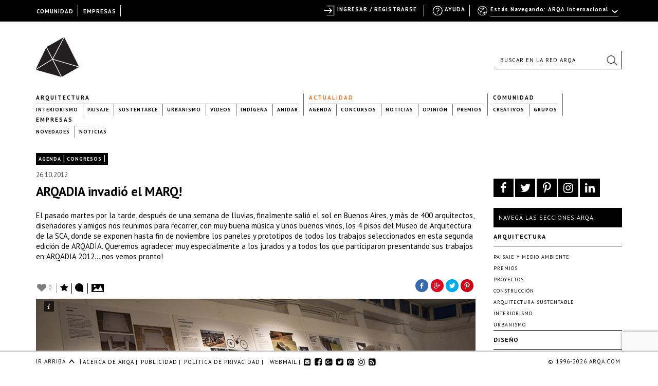

--- FILE ---
content_type: text/html; charset=utf-8
request_url: https://www.google.com/recaptcha/api2/anchor?ar=1&k=6LfDXlopAAAAAMlzNurw2HNqYPWnPg42O41Rcbbw&co=aHR0cHM6Ly9hcnFhLmNvbTo0NDM.&hl=en&v=9TiwnJFHeuIw_s0wSd3fiKfN&size=invisible&anchor-ms=20000&execute-ms=30000&cb=gnf4bgb486wr
body_size: 48240
content:
<!DOCTYPE HTML><html dir="ltr" lang="en"><head><meta http-equiv="Content-Type" content="text/html; charset=UTF-8">
<meta http-equiv="X-UA-Compatible" content="IE=edge">
<title>reCAPTCHA</title>
<style type="text/css">
/* cyrillic-ext */
@font-face {
  font-family: 'Roboto';
  font-style: normal;
  font-weight: 400;
  font-stretch: 100%;
  src: url(//fonts.gstatic.com/s/roboto/v48/KFO7CnqEu92Fr1ME7kSn66aGLdTylUAMa3GUBHMdazTgWw.woff2) format('woff2');
  unicode-range: U+0460-052F, U+1C80-1C8A, U+20B4, U+2DE0-2DFF, U+A640-A69F, U+FE2E-FE2F;
}
/* cyrillic */
@font-face {
  font-family: 'Roboto';
  font-style: normal;
  font-weight: 400;
  font-stretch: 100%;
  src: url(//fonts.gstatic.com/s/roboto/v48/KFO7CnqEu92Fr1ME7kSn66aGLdTylUAMa3iUBHMdazTgWw.woff2) format('woff2');
  unicode-range: U+0301, U+0400-045F, U+0490-0491, U+04B0-04B1, U+2116;
}
/* greek-ext */
@font-face {
  font-family: 'Roboto';
  font-style: normal;
  font-weight: 400;
  font-stretch: 100%;
  src: url(//fonts.gstatic.com/s/roboto/v48/KFO7CnqEu92Fr1ME7kSn66aGLdTylUAMa3CUBHMdazTgWw.woff2) format('woff2');
  unicode-range: U+1F00-1FFF;
}
/* greek */
@font-face {
  font-family: 'Roboto';
  font-style: normal;
  font-weight: 400;
  font-stretch: 100%;
  src: url(//fonts.gstatic.com/s/roboto/v48/KFO7CnqEu92Fr1ME7kSn66aGLdTylUAMa3-UBHMdazTgWw.woff2) format('woff2');
  unicode-range: U+0370-0377, U+037A-037F, U+0384-038A, U+038C, U+038E-03A1, U+03A3-03FF;
}
/* math */
@font-face {
  font-family: 'Roboto';
  font-style: normal;
  font-weight: 400;
  font-stretch: 100%;
  src: url(//fonts.gstatic.com/s/roboto/v48/KFO7CnqEu92Fr1ME7kSn66aGLdTylUAMawCUBHMdazTgWw.woff2) format('woff2');
  unicode-range: U+0302-0303, U+0305, U+0307-0308, U+0310, U+0312, U+0315, U+031A, U+0326-0327, U+032C, U+032F-0330, U+0332-0333, U+0338, U+033A, U+0346, U+034D, U+0391-03A1, U+03A3-03A9, U+03B1-03C9, U+03D1, U+03D5-03D6, U+03F0-03F1, U+03F4-03F5, U+2016-2017, U+2034-2038, U+203C, U+2040, U+2043, U+2047, U+2050, U+2057, U+205F, U+2070-2071, U+2074-208E, U+2090-209C, U+20D0-20DC, U+20E1, U+20E5-20EF, U+2100-2112, U+2114-2115, U+2117-2121, U+2123-214F, U+2190, U+2192, U+2194-21AE, U+21B0-21E5, U+21F1-21F2, U+21F4-2211, U+2213-2214, U+2216-22FF, U+2308-230B, U+2310, U+2319, U+231C-2321, U+2336-237A, U+237C, U+2395, U+239B-23B7, U+23D0, U+23DC-23E1, U+2474-2475, U+25AF, U+25B3, U+25B7, U+25BD, U+25C1, U+25CA, U+25CC, U+25FB, U+266D-266F, U+27C0-27FF, U+2900-2AFF, U+2B0E-2B11, U+2B30-2B4C, U+2BFE, U+3030, U+FF5B, U+FF5D, U+1D400-1D7FF, U+1EE00-1EEFF;
}
/* symbols */
@font-face {
  font-family: 'Roboto';
  font-style: normal;
  font-weight: 400;
  font-stretch: 100%;
  src: url(//fonts.gstatic.com/s/roboto/v48/KFO7CnqEu92Fr1ME7kSn66aGLdTylUAMaxKUBHMdazTgWw.woff2) format('woff2');
  unicode-range: U+0001-000C, U+000E-001F, U+007F-009F, U+20DD-20E0, U+20E2-20E4, U+2150-218F, U+2190, U+2192, U+2194-2199, U+21AF, U+21E6-21F0, U+21F3, U+2218-2219, U+2299, U+22C4-22C6, U+2300-243F, U+2440-244A, U+2460-24FF, U+25A0-27BF, U+2800-28FF, U+2921-2922, U+2981, U+29BF, U+29EB, U+2B00-2BFF, U+4DC0-4DFF, U+FFF9-FFFB, U+10140-1018E, U+10190-1019C, U+101A0, U+101D0-101FD, U+102E0-102FB, U+10E60-10E7E, U+1D2C0-1D2D3, U+1D2E0-1D37F, U+1F000-1F0FF, U+1F100-1F1AD, U+1F1E6-1F1FF, U+1F30D-1F30F, U+1F315, U+1F31C, U+1F31E, U+1F320-1F32C, U+1F336, U+1F378, U+1F37D, U+1F382, U+1F393-1F39F, U+1F3A7-1F3A8, U+1F3AC-1F3AF, U+1F3C2, U+1F3C4-1F3C6, U+1F3CA-1F3CE, U+1F3D4-1F3E0, U+1F3ED, U+1F3F1-1F3F3, U+1F3F5-1F3F7, U+1F408, U+1F415, U+1F41F, U+1F426, U+1F43F, U+1F441-1F442, U+1F444, U+1F446-1F449, U+1F44C-1F44E, U+1F453, U+1F46A, U+1F47D, U+1F4A3, U+1F4B0, U+1F4B3, U+1F4B9, U+1F4BB, U+1F4BF, U+1F4C8-1F4CB, U+1F4D6, U+1F4DA, U+1F4DF, U+1F4E3-1F4E6, U+1F4EA-1F4ED, U+1F4F7, U+1F4F9-1F4FB, U+1F4FD-1F4FE, U+1F503, U+1F507-1F50B, U+1F50D, U+1F512-1F513, U+1F53E-1F54A, U+1F54F-1F5FA, U+1F610, U+1F650-1F67F, U+1F687, U+1F68D, U+1F691, U+1F694, U+1F698, U+1F6AD, U+1F6B2, U+1F6B9-1F6BA, U+1F6BC, U+1F6C6-1F6CF, U+1F6D3-1F6D7, U+1F6E0-1F6EA, U+1F6F0-1F6F3, U+1F6F7-1F6FC, U+1F700-1F7FF, U+1F800-1F80B, U+1F810-1F847, U+1F850-1F859, U+1F860-1F887, U+1F890-1F8AD, U+1F8B0-1F8BB, U+1F8C0-1F8C1, U+1F900-1F90B, U+1F93B, U+1F946, U+1F984, U+1F996, U+1F9E9, U+1FA00-1FA6F, U+1FA70-1FA7C, U+1FA80-1FA89, U+1FA8F-1FAC6, U+1FACE-1FADC, U+1FADF-1FAE9, U+1FAF0-1FAF8, U+1FB00-1FBFF;
}
/* vietnamese */
@font-face {
  font-family: 'Roboto';
  font-style: normal;
  font-weight: 400;
  font-stretch: 100%;
  src: url(//fonts.gstatic.com/s/roboto/v48/KFO7CnqEu92Fr1ME7kSn66aGLdTylUAMa3OUBHMdazTgWw.woff2) format('woff2');
  unicode-range: U+0102-0103, U+0110-0111, U+0128-0129, U+0168-0169, U+01A0-01A1, U+01AF-01B0, U+0300-0301, U+0303-0304, U+0308-0309, U+0323, U+0329, U+1EA0-1EF9, U+20AB;
}
/* latin-ext */
@font-face {
  font-family: 'Roboto';
  font-style: normal;
  font-weight: 400;
  font-stretch: 100%;
  src: url(//fonts.gstatic.com/s/roboto/v48/KFO7CnqEu92Fr1ME7kSn66aGLdTylUAMa3KUBHMdazTgWw.woff2) format('woff2');
  unicode-range: U+0100-02BA, U+02BD-02C5, U+02C7-02CC, U+02CE-02D7, U+02DD-02FF, U+0304, U+0308, U+0329, U+1D00-1DBF, U+1E00-1E9F, U+1EF2-1EFF, U+2020, U+20A0-20AB, U+20AD-20C0, U+2113, U+2C60-2C7F, U+A720-A7FF;
}
/* latin */
@font-face {
  font-family: 'Roboto';
  font-style: normal;
  font-weight: 400;
  font-stretch: 100%;
  src: url(//fonts.gstatic.com/s/roboto/v48/KFO7CnqEu92Fr1ME7kSn66aGLdTylUAMa3yUBHMdazQ.woff2) format('woff2');
  unicode-range: U+0000-00FF, U+0131, U+0152-0153, U+02BB-02BC, U+02C6, U+02DA, U+02DC, U+0304, U+0308, U+0329, U+2000-206F, U+20AC, U+2122, U+2191, U+2193, U+2212, U+2215, U+FEFF, U+FFFD;
}
/* cyrillic-ext */
@font-face {
  font-family: 'Roboto';
  font-style: normal;
  font-weight: 500;
  font-stretch: 100%;
  src: url(//fonts.gstatic.com/s/roboto/v48/KFO7CnqEu92Fr1ME7kSn66aGLdTylUAMa3GUBHMdazTgWw.woff2) format('woff2');
  unicode-range: U+0460-052F, U+1C80-1C8A, U+20B4, U+2DE0-2DFF, U+A640-A69F, U+FE2E-FE2F;
}
/* cyrillic */
@font-face {
  font-family: 'Roboto';
  font-style: normal;
  font-weight: 500;
  font-stretch: 100%;
  src: url(//fonts.gstatic.com/s/roboto/v48/KFO7CnqEu92Fr1ME7kSn66aGLdTylUAMa3iUBHMdazTgWw.woff2) format('woff2');
  unicode-range: U+0301, U+0400-045F, U+0490-0491, U+04B0-04B1, U+2116;
}
/* greek-ext */
@font-face {
  font-family: 'Roboto';
  font-style: normal;
  font-weight: 500;
  font-stretch: 100%;
  src: url(//fonts.gstatic.com/s/roboto/v48/KFO7CnqEu92Fr1ME7kSn66aGLdTylUAMa3CUBHMdazTgWw.woff2) format('woff2');
  unicode-range: U+1F00-1FFF;
}
/* greek */
@font-face {
  font-family: 'Roboto';
  font-style: normal;
  font-weight: 500;
  font-stretch: 100%;
  src: url(//fonts.gstatic.com/s/roboto/v48/KFO7CnqEu92Fr1ME7kSn66aGLdTylUAMa3-UBHMdazTgWw.woff2) format('woff2');
  unicode-range: U+0370-0377, U+037A-037F, U+0384-038A, U+038C, U+038E-03A1, U+03A3-03FF;
}
/* math */
@font-face {
  font-family: 'Roboto';
  font-style: normal;
  font-weight: 500;
  font-stretch: 100%;
  src: url(//fonts.gstatic.com/s/roboto/v48/KFO7CnqEu92Fr1ME7kSn66aGLdTylUAMawCUBHMdazTgWw.woff2) format('woff2');
  unicode-range: U+0302-0303, U+0305, U+0307-0308, U+0310, U+0312, U+0315, U+031A, U+0326-0327, U+032C, U+032F-0330, U+0332-0333, U+0338, U+033A, U+0346, U+034D, U+0391-03A1, U+03A3-03A9, U+03B1-03C9, U+03D1, U+03D5-03D6, U+03F0-03F1, U+03F4-03F5, U+2016-2017, U+2034-2038, U+203C, U+2040, U+2043, U+2047, U+2050, U+2057, U+205F, U+2070-2071, U+2074-208E, U+2090-209C, U+20D0-20DC, U+20E1, U+20E5-20EF, U+2100-2112, U+2114-2115, U+2117-2121, U+2123-214F, U+2190, U+2192, U+2194-21AE, U+21B0-21E5, U+21F1-21F2, U+21F4-2211, U+2213-2214, U+2216-22FF, U+2308-230B, U+2310, U+2319, U+231C-2321, U+2336-237A, U+237C, U+2395, U+239B-23B7, U+23D0, U+23DC-23E1, U+2474-2475, U+25AF, U+25B3, U+25B7, U+25BD, U+25C1, U+25CA, U+25CC, U+25FB, U+266D-266F, U+27C0-27FF, U+2900-2AFF, U+2B0E-2B11, U+2B30-2B4C, U+2BFE, U+3030, U+FF5B, U+FF5D, U+1D400-1D7FF, U+1EE00-1EEFF;
}
/* symbols */
@font-face {
  font-family: 'Roboto';
  font-style: normal;
  font-weight: 500;
  font-stretch: 100%;
  src: url(//fonts.gstatic.com/s/roboto/v48/KFO7CnqEu92Fr1ME7kSn66aGLdTylUAMaxKUBHMdazTgWw.woff2) format('woff2');
  unicode-range: U+0001-000C, U+000E-001F, U+007F-009F, U+20DD-20E0, U+20E2-20E4, U+2150-218F, U+2190, U+2192, U+2194-2199, U+21AF, U+21E6-21F0, U+21F3, U+2218-2219, U+2299, U+22C4-22C6, U+2300-243F, U+2440-244A, U+2460-24FF, U+25A0-27BF, U+2800-28FF, U+2921-2922, U+2981, U+29BF, U+29EB, U+2B00-2BFF, U+4DC0-4DFF, U+FFF9-FFFB, U+10140-1018E, U+10190-1019C, U+101A0, U+101D0-101FD, U+102E0-102FB, U+10E60-10E7E, U+1D2C0-1D2D3, U+1D2E0-1D37F, U+1F000-1F0FF, U+1F100-1F1AD, U+1F1E6-1F1FF, U+1F30D-1F30F, U+1F315, U+1F31C, U+1F31E, U+1F320-1F32C, U+1F336, U+1F378, U+1F37D, U+1F382, U+1F393-1F39F, U+1F3A7-1F3A8, U+1F3AC-1F3AF, U+1F3C2, U+1F3C4-1F3C6, U+1F3CA-1F3CE, U+1F3D4-1F3E0, U+1F3ED, U+1F3F1-1F3F3, U+1F3F5-1F3F7, U+1F408, U+1F415, U+1F41F, U+1F426, U+1F43F, U+1F441-1F442, U+1F444, U+1F446-1F449, U+1F44C-1F44E, U+1F453, U+1F46A, U+1F47D, U+1F4A3, U+1F4B0, U+1F4B3, U+1F4B9, U+1F4BB, U+1F4BF, U+1F4C8-1F4CB, U+1F4D6, U+1F4DA, U+1F4DF, U+1F4E3-1F4E6, U+1F4EA-1F4ED, U+1F4F7, U+1F4F9-1F4FB, U+1F4FD-1F4FE, U+1F503, U+1F507-1F50B, U+1F50D, U+1F512-1F513, U+1F53E-1F54A, U+1F54F-1F5FA, U+1F610, U+1F650-1F67F, U+1F687, U+1F68D, U+1F691, U+1F694, U+1F698, U+1F6AD, U+1F6B2, U+1F6B9-1F6BA, U+1F6BC, U+1F6C6-1F6CF, U+1F6D3-1F6D7, U+1F6E0-1F6EA, U+1F6F0-1F6F3, U+1F6F7-1F6FC, U+1F700-1F7FF, U+1F800-1F80B, U+1F810-1F847, U+1F850-1F859, U+1F860-1F887, U+1F890-1F8AD, U+1F8B0-1F8BB, U+1F8C0-1F8C1, U+1F900-1F90B, U+1F93B, U+1F946, U+1F984, U+1F996, U+1F9E9, U+1FA00-1FA6F, U+1FA70-1FA7C, U+1FA80-1FA89, U+1FA8F-1FAC6, U+1FACE-1FADC, U+1FADF-1FAE9, U+1FAF0-1FAF8, U+1FB00-1FBFF;
}
/* vietnamese */
@font-face {
  font-family: 'Roboto';
  font-style: normal;
  font-weight: 500;
  font-stretch: 100%;
  src: url(//fonts.gstatic.com/s/roboto/v48/KFO7CnqEu92Fr1ME7kSn66aGLdTylUAMa3OUBHMdazTgWw.woff2) format('woff2');
  unicode-range: U+0102-0103, U+0110-0111, U+0128-0129, U+0168-0169, U+01A0-01A1, U+01AF-01B0, U+0300-0301, U+0303-0304, U+0308-0309, U+0323, U+0329, U+1EA0-1EF9, U+20AB;
}
/* latin-ext */
@font-face {
  font-family: 'Roboto';
  font-style: normal;
  font-weight: 500;
  font-stretch: 100%;
  src: url(//fonts.gstatic.com/s/roboto/v48/KFO7CnqEu92Fr1ME7kSn66aGLdTylUAMa3KUBHMdazTgWw.woff2) format('woff2');
  unicode-range: U+0100-02BA, U+02BD-02C5, U+02C7-02CC, U+02CE-02D7, U+02DD-02FF, U+0304, U+0308, U+0329, U+1D00-1DBF, U+1E00-1E9F, U+1EF2-1EFF, U+2020, U+20A0-20AB, U+20AD-20C0, U+2113, U+2C60-2C7F, U+A720-A7FF;
}
/* latin */
@font-face {
  font-family: 'Roboto';
  font-style: normal;
  font-weight: 500;
  font-stretch: 100%;
  src: url(//fonts.gstatic.com/s/roboto/v48/KFO7CnqEu92Fr1ME7kSn66aGLdTylUAMa3yUBHMdazQ.woff2) format('woff2');
  unicode-range: U+0000-00FF, U+0131, U+0152-0153, U+02BB-02BC, U+02C6, U+02DA, U+02DC, U+0304, U+0308, U+0329, U+2000-206F, U+20AC, U+2122, U+2191, U+2193, U+2212, U+2215, U+FEFF, U+FFFD;
}
/* cyrillic-ext */
@font-face {
  font-family: 'Roboto';
  font-style: normal;
  font-weight: 900;
  font-stretch: 100%;
  src: url(//fonts.gstatic.com/s/roboto/v48/KFO7CnqEu92Fr1ME7kSn66aGLdTylUAMa3GUBHMdazTgWw.woff2) format('woff2');
  unicode-range: U+0460-052F, U+1C80-1C8A, U+20B4, U+2DE0-2DFF, U+A640-A69F, U+FE2E-FE2F;
}
/* cyrillic */
@font-face {
  font-family: 'Roboto';
  font-style: normal;
  font-weight: 900;
  font-stretch: 100%;
  src: url(//fonts.gstatic.com/s/roboto/v48/KFO7CnqEu92Fr1ME7kSn66aGLdTylUAMa3iUBHMdazTgWw.woff2) format('woff2');
  unicode-range: U+0301, U+0400-045F, U+0490-0491, U+04B0-04B1, U+2116;
}
/* greek-ext */
@font-face {
  font-family: 'Roboto';
  font-style: normal;
  font-weight: 900;
  font-stretch: 100%;
  src: url(//fonts.gstatic.com/s/roboto/v48/KFO7CnqEu92Fr1ME7kSn66aGLdTylUAMa3CUBHMdazTgWw.woff2) format('woff2');
  unicode-range: U+1F00-1FFF;
}
/* greek */
@font-face {
  font-family: 'Roboto';
  font-style: normal;
  font-weight: 900;
  font-stretch: 100%;
  src: url(//fonts.gstatic.com/s/roboto/v48/KFO7CnqEu92Fr1ME7kSn66aGLdTylUAMa3-UBHMdazTgWw.woff2) format('woff2');
  unicode-range: U+0370-0377, U+037A-037F, U+0384-038A, U+038C, U+038E-03A1, U+03A3-03FF;
}
/* math */
@font-face {
  font-family: 'Roboto';
  font-style: normal;
  font-weight: 900;
  font-stretch: 100%;
  src: url(//fonts.gstatic.com/s/roboto/v48/KFO7CnqEu92Fr1ME7kSn66aGLdTylUAMawCUBHMdazTgWw.woff2) format('woff2');
  unicode-range: U+0302-0303, U+0305, U+0307-0308, U+0310, U+0312, U+0315, U+031A, U+0326-0327, U+032C, U+032F-0330, U+0332-0333, U+0338, U+033A, U+0346, U+034D, U+0391-03A1, U+03A3-03A9, U+03B1-03C9, U+03D1, U+03D5-03D6, U+03F0-03F1, U+03F4-03F5, U+2016-2017, U+2034-2038, U+203C, U+2040, U+2043, U+2047, U+2050, U+2057, U+205F, U+2070-2071, U+2074-208E, U+2090-209C, U+20D0-20DC, U+20E1, U+20E5-20EF, U+2100-2112, U+2114-2115, U+2117-2121, U+2123-214F, U+2190, U+2192, U+2194-21AE, U+21B0-21E5, U+21F1-21F2, U+21F4-2211, U+2213-2214, U+2216-22FF, U+2308-230B, U+2310, U+2319, U+231C-2321, U+2336-237A, U+237C, U+2395, U+239B-23B7, U+23D0, U+23DC-23E1, U+2474-2475, U+25AF, U+25B3, U+25B7, U+25BD, U+25C1, U+25CA, U+25CC, U+25FB, U+266D-266F, U+27C0-27FF, U+2900-2AFF, U+2B0E-2B11, U+2B30-2B4C, U+2BFE, U+3030, U+FF5B, U+FF5D, U+1D400-1D7FF, U+1EE00-1EEFF;
}
/* symbols */
@font-face {
  font-family: 'Roboto';
  font-style: normal;
  font-weight: 900;
  font-stretch: 100%;
  src: url(//fonts.gstatic.com/s/roboto/v48/KFO7CnqEu92Fr1ME7kSn66aGLdTylUAMaxKUBHMdazTgWw.woff2) format('woff2');
  unicode-range: U+0001-000C, U+000E-001F, U+007F-009F, U+20DD-20E0, U+20E2-20E4, U+2150-218F, U+2190, U+2192, U+2194-2199, U+21AF, U+21E6-21F0, U+21F3, U+2218-2219, U+2299, U+22C4-22C6, U+2300-243F, U+2440-244A, U+2460-24FF, U+25A0-27BF, U+2800-28FF, U+2921-2922, U+2981, U+29BF, U+29EB, U+2B00-2BFF, U+4DC0-4DFF, U+FFF9-FFFB, U+10140-1018E, U+10190-1019C, U+101A0, U+101D0-101FD, U+102E0-102FB, U+10E60-10E7E, U+1D2C0-1D2D3, U+1D2E0-1D37F, U+1F000-1F0FF, U+1F100-1F1AD, U+1F1E6-1F1FF, U+1F30D-1F30F, U+1F315, U+1F31C, U+1F31E, U+1F320-1F32C, U+1F336, U+1F378, U+1F37D, U+1F382, U+1F393-1F39F, U+1F3A7-1F3A8, U+1F3AC-1F3AF, U+1F3C2, U+1F3C4-1F3C6, U+1F3CA-1F3CE, U+1F3D4-1F3E0, U+1F3ED, U+1F3F1-1F3F3, U+1F3F5-1F3F7, U+1F408, U+1F415, U+1F41F, U+1F426, U+1F43F, U+1F441-1F442, U+1F444, U+1F446-1F449, U+1F44C-1F44E, U+1F453, U+1F46A, U+1F47D, U+1F4A3, U+1F4B0, U+1F4B3, U+1F4B9, U+1F4BB, U+1F4BF, U+1F4C8-1F4CB, U+1F4D6, U+1F4DA, U+1F4DF, U+1F4E3-1F4E6, U+1F4EA-1F4ED, U+1F4F7, U+1F4F9-1F4FB, U+1F4FD-1F4FE, U+1F503, U+1F507-1F50B, U+1F50D, U+1F512-1F513, U+1F53E-1F54A, U+1F54F-1F5FA, U+1F610, U+1F650-1F67F, U+1F687, U+1F68D, U+1F691, U+1F694, U+1F698, U+1F6AD, U+1F6B2, U+1F6B9-1F6BA, U+1F6BC, U+1F6C6-1F6CF, U+1F6D3-1F6D7, U+1F6E0-1F6EA, U+1F6F0-1F6F3, U+1F6F7-1F6FC, U+1F700-1F7FF, U+1F800-1F80B, U+1F810-1F847, U+1F850-1F859, U+1F860-1F887, U+1F890-1F8AD, U+1F8B0-1F8BB, U+1F8C0-1F8C1, U+1F900-1F90B, U+1F93B, U+1F946, U+1F984, U+1F996, U+1F9E9, U+1FA00-1FA6F, U+1FA70-1FA7C, U+1FA80-1FA89, U+1FA8F-1FAC6, U+1FACE-1FADC, U+1FADF-1FAE9, U+1FAF0-1FAF8, U+1FB00-1FBFF;
}
/* vietnamese */
@font-face {
  font-family: 'Roboto';
  font-style: normal;
  font-weight: 900;
  font-stretch: 100%;
  src: url(//fonts.gstatic.com/s/roboto/v48/KFO7CnqEu92Fr1ME7kSn66aGLdTylUAMa3OUBHMdazTgWw.woff2) format('woff2');
  unicode-range: U+0102-0103, U+0110-0111, U+0128-0129, U+0168-0169, U+01A0-01A1, U+01AF-01B0, U+0300-0301, U+0303-0304, U+0308-0309, U+0323, U+0329, U+1EA0-1EF9, U+20AB;
}
/* latin-ext */
@font-face {
  font-family: 'Roboto';
  font-style: normal;
  font-weight: 900;
  font-stretch: 100%;
  src: url(//fonts.gstatic.com/s/roboto/v48/KFO7CnqEu92Fr1ME7kSn66aGLdTylUAMa3KUBHMdazTgWw.woff2) format('woff2');
  unicode-range: U+0100-02BA, U+02BD-02C5, U+02C7-02CC, U+02CE-02D7, U+02DD-02FF, U+0304, U+0308, U+0329, U+1D00-1DBF, U+1E00-1E9F, U+1EF2-1EFF, U+2020, U+20A0-20AB, U+20AD-20C0, U+2113, U+2C60-2C7F, U+A720-A7FF;
}
/* latin */
@font-face {
  font-family: 'Roboto';
  font-style: normal;
  font-weight: 900;
  font-stretch: 100%;
  src: url(//fonts.gstatic.com/s/roboto/v48/KFO7CnqEu92Fr1ME7kSn66aGLdTylUAMa3yUBHMdazQ.woff2) format('woff2');
  unicode-range: U+0000-00FF, U+0131, U+0152-0153, U+02BB-02BC, U+02C6, U+02DA, U+02DC, U+0304, U+0308, U+0329, U+2000-206F, U+20AC, U+2122, U+2191, U+2193, U+2212, U+2215, U+FEFF, U+FFFD;
}

</style>
<link rel="stylesheet" type="text/css" href="https://www.gstatic.com/recaptcha/releases/9TiwnJFHeuIw_s0wSd3fiKfN/styles__ltr.css">
<script nonce="n3tFEJAXGIqZbuF4J4Dq3g" type="text/javascript">window['__recaptcha_api'] = 'https://www.google.com/recaptcha/api2/';</script>
<script type="text/javascript" src="https://www.gstatic.com/recaptcha/releases/9TiwnJFHeuIw_s0wSd3fiKfN/recaptcha__en.js" nonce="n3tFEJAXGIqZbuF4J4Dq3g">
      
    </script></head>
<body><div id="rc-anchor-alert" class="rc-anchor-alert"></div>
<input type="hidden" id="recaptcha-token" value="[base64]">
<script type="text/javascript" nonce="n3tFEJAXGIqZbuF4J4Dq3g">
      recaptcha.anchor.Main.init("[\x22ainput\x22,[\x22bgdata\x22,\x22\x22,\[base64]/[base64]/[base64]/[base64]/cjw8ejpyPj4+eil9Y2F0Y2gobCl7dGhyb3cgbDt9fSxIPWZ1bmN0aW9uKHcsdCx6KXtpZih3PT0xOTR8fHc9PTIwOCl0LnZbd10/dC52W3ddLmNvbmNhdCh6KTp0LnZbd109b2Yoeix0KTtlbHNle2lmKHQuYkImJnchPTMxNylyZXR1cm47dz09NjZ8fHc9PTEyMnx8dz09NDcwfHx3PT00NHx8dz09NDE2fHx3PT0zOTd8fHc9PTQyMXx8dz09Njh8fHc9PTcwfHx3PT0xODQ/[base64]/[base64]/[base64]/bmV3IGRbVl0oSlswXSk6cD09Mj9uZXcgZFtWXShKWzBdLEpbMV0pOnA9PTM/bmV3IGRbVl0oSlswXSxKWzFdLEpbMl0pOnA9PTQ/[base64]/[base64]/[base64]/[base64]\x22,\[base64]\x22,\x22SsOZM8Oow6vDosOxJcOrw6gbIMOSwp8AwohxwqfCvMKpMMKFwonDj8KRLMObw5/Dv8Ocw4fDukLDnzdqw75wNcKPwqTCnsKRbMKzw63Du8OyLzYgw6/DlMODF8KndMKgwqwDRsONBMKew6lQbcKWaSBBwpbCrMOFFD9/[base64]/DqMK/wq/CkcOlMDjCvMKDw5TDtGYFwobCoWHDn8OmQcKHwrLCqsK6Zz/DllPCucKyMsKcwrzCqGxow6LCs8OEw7NrD8K1H1/[base64]/Dp3Q6V8KGSBfCqsO1P2piPkrDk8OKwqvCnAoUXsOvw4DCtzF1MUnDqwDDi28rwrRDMsKRw7TCr8KLCRgyw5LCoxzCjgN0wrQhw4LCukEQfhcvwobCgMK4D8KSEjfChW7DjsKowpfDnH5Lc8KUdXzDsy7CqcO9wqlgWD/CuMKzcxQ8ERTDl8OxwpJ3w4LDtMOjw7TCvcOTwpnCuiPCqG0tD11hw67Cq8OHGy3Dj8OOwpt9wpfDtcO/wpDCgsOcw4zCo8OnwqPCj8KRGMOpbcKrwpzCvFNkw77CqSsudsOsGB02IsOqw59cwq9gw5fDssOEM1p2wo8WdsOZwo5Mw6TCoVbCqWLCpUc+wpnCiHVdw5leE2PCrV3DisOXIcOLeBoxd8KrZcOvPXXDgg/[base64]/CtVrDkRPDt1oMD8OIfcOuwqbCgMOkwrXDmgjDnsK8a8KqFHXCpMKAwrFuUG3DgSjDnsKlVj1ew7h/w4x7w6tqw4rClcO6TsOZw7LDnsOCUhE5wp0Pw5cgQMOHLGBjwr54wprCgcOzOlp4DsOlwovChcO/wrLCjk0vLcOFC8OaACYsS03CmHozw5/DhcKowrHCqMKNw4/DlcKwwqZxwp3CqBsawpUUIUlib8KZw6fDojzCmATCpwVww63ClsOKEEXCnhJ6Q2HCgHnDqGUowr9Cw7jDm8KFw6/[base64]/[base64]/[base64]/ClAPCssKhwowywrYOFWFrA8O8w5jDoS4kwqbCiQVGwr7CnUwcw5oQw4Z+w7QDwrfCicOBJsOvwq54fGxLw47DglrCh8KIUzBjwo7CoAgbO8KcOAETAixrG8O7wpzDnsKkU8KGwr/Dgz/DiSzCjCshw7/CizjDpTvDj8OQWHYawqrDvxrDr3/CvsKgU2oSRcK7w6gIHBTDlMK3w6fCtcKLV8ONwrotfCUYSxTCignCsMOESMK9X2zCjmx/NsKlw4xyw5BRwo/CksOJw4rCpMKyAsKHYDbDk8ODwqrCuUVFwrQyQsKPw5MMA8OdKA3DrXLCpHInIMK6clzDq8KxwrrDvwTDviXDu8KsRHJfw43CtQrCvnTClhRdKsKxZsO6EUHDuMKew7bDpcK/TC3Cnm8WBsOFE8Orw5Ryw6vCrsOCGcKVw5HCuRHCkSrCkjIvU8KrVC4Yw6jCmgUXbsO4wrvDlG/DgyUOwoMlwrkbKxXCsEPDt2fCvRLCkWLCkgzDrsKtw5EIw4Z0woXClGdnw75RwqvCiCLCo8K3wonChcO0fMO0w75GBB0twq3Ct8OAwoI/wonCicKCBznDoBLDtUrCrcOTUsOrw7ZFw7dEwr5dw4Jbw4UKwqTDssKkcsOcwr3DvMKhb8KaacK/LcK6EMOgw4LCr0IMw6wewpEiwp3DolrDr0nCoSnDrlHDtDjCpR8ARGIBw4DCqBPCmsKPEy1NCBLCssKgBg/Cth7DuC7Ck8Ktw6bDjMKWFl3DgjcOwo1nwqBqwpFuwrp6WMKPFWR9A1DCgcKVw6l5woUdCcOSwpoZw7jDsFXCnsKsdcKZw5rCn8KtGMKBwpTCusOZBMOXc8KRw5HDncOFwptiw5oWwo7Du3A/w4/DnQvDtcK2wrtVw4/[base64]/Cgg4Xw6rCiTLDqVLDnBBZZ8Oywq9CwpovBcObwpDDlsKnUHfCiHgvfDjCisKGNsKhwpTCiizCjSdJYMK5w7g+w7h+HXcgw5LDh8ONecOOa8KZwrpbwo/DoH/DtMKoHzbDmVPDt8ONw7tBYCPDjUkfwr0Xw4RsPGDDgcK1w7lbaGfCrsO7TSvDhGMWwrvCpTfCqUnDhjgnwqDDok/Dox1OK2dyw7nCryHChcONeA1qNMO2M0LCu8OPw6PDrzrCrcKNRWQOw6EVwrt/dXXCgTfDlcKWw4thw63CoinDsj5/wrPDpQ9tBEYNw50pwpvDoMOww68Fw5lePsORdXsrOA9cYHjCtsKhw4kCwoInwqvDvcONLsKMX8KTB13CiUTDhMOHWS8RE0JQw5pzA0fCicOQRcKiw7DDoUjCjsOYwoLDscKlw4/DhRrDg8O3VgnDmMOewqzDssK+wqnDr8OxBFTCsCvDtMKXw5LCgcOTHMKiw7TDq2wsDiU7Y8OuYG18JcO3GMKpVER2wrzCtsO/YsKUXEQkwrnChE4Lw51GBMK0wqHConIww5MZDsK3w6LClsOMw4jClcKaB8KEFzJXD23DmsOzw6oYwrdSUhkPw6LDpHLDvsK/w4vCosOAwr/Cg8OGwrsldcKjXiXCmUvDssOZwqt9C8KQfnzCkG3CmcOKw57DjcOeABvDjcOSMHzDsFgxdsO2wrXDvcK3w5wGOWpTN2/CuMKYwrtkYsOZRFvDisKkMx7CjcOfwqJ+dsKsQMKkZcKcfcKXwrZcw5PCmAQpw7hyw6nDvEthwpzCqjlBwqzDlyRzFMO+w6tKw6/DjmrCgGMowqHCr8OPwqnCm8Kkw5hxFW9WVEDCijR4VsK3QV/Dm8K7RxJqQ8OnwpQYBQUeKsOBw4jDjkXDp8OrYMKAK8OfJcOhwoBeb3oRURRocgRmw7rDtgETUStaw54zw50HwpHCiCVjHyQTCGTCnMKxw4lYUSAEGcOkwoXDiiHDnMOVDErDhTNLHSNiwq3CrhA+w5E5YVHCl8O4wpjCnCDCqy/DtgUSw4HDs8Kfw70fw757bUzCgMKiw7DDkcKiasOGBcKGwodxw5c4Xy/DoMKqwrfCgA4uX3nDrcO/acO2w5lJwoPCj0hNLMOVYcKuQHXDnWlGFknDqH3Cv8OzwpczZsKwHsKBw4t9BcKkC8O/w4fCkXzClcO9w4YATsOGQT8RDsOLw6/DpMOpwovDmQBzw6x8w47CpEAFKCpsw4fCgznDpVEJWiUFLzdcw7nDkDtyDxdkK8KNw44Zw4jDkcO/[base64]/Ck8O9bMKiwqjDvCrDhSXDrVcxwoDDhMKIRMKdL8KeDkIEwp8kwqkkVCzDjAwrwpzCiyrCqnBdwrDDuDHDhnNxw6bDh1sOw7UQw6rDgCnCsj9uwoTCmWJeMFtbRHfDqxElJMOkcX3ChcO7S8OOwr5zE8K/wqTCpsOfw6bCtDvCgHoGYD4yDUwlw7rDjwRESi7Ct218woTCgsO+w45AF8O9wrHDllssHMKQQCvCulfCsGwfwp/CksKPGTR9wprDuT/CpMKOJsK7wopKwqI3w7JeYcO3AMO/wojDnMK+SXNnw4nDqsKxw5QqZsOcw7vCmSnClsO4w4dPw4TDpsOAw7DCiMKEw7XCg8K+wo15w7rDicONVls9ScKBwpnDhMK2w5YRZwIWwrlebBPCvgnDpMO9wovCnsKHZsKNdCHDomYjwqwtwrV2wqnCjWbDkMOeYC/DhRjDocKjwpLDoxjDjRnDssO4wqdfGw7CrUg1wrdCw7pxw5hBd8O2AR9Nw6zCgcKPwrzDqSzClSbCoWfCi2bChhpnUcOxAlxsBsKMwrjDv3cCw7XCqC7Dj8KHJMKVJ1/[base64]/[base64]/DhsKvw5TDhVzDhcKgd8Kqw6TDhsKaS8K4PMOSfhLCp8KvRXzDtsK/MsOkNX7Ck8O2NMOxw45xAsKzw7nCjS4owpEiPRcYwrPCs1DDrcO+w67DpMKXNSlJw5bDrsO7wpbCuWjCkhV/wqtbQcOhQMKPwo/ClcKfw6fDlGXCnsK9asK2L8OVwpDDkmQZXEJ9BsKTYMOfXsK2wrfChsKOw78Yw6A2w6vCoQkAwrfCuH7DiV3CtEbCvSAHw7jDmsKQEcOGwoV1Twh4wrnCiMKmdVvChm5Fwq4qw4pidsK5QEsyb8K/LiXDohRmwpYnwpDDocOrXcKcPMK+wotow6/[base64]/w58ILcOuw5Y6CcKZCcKsbsKkw7LDqDBGw5dMamN0E3obQS/DkcKRBAPDsMOWX8Oww5jChRLCicKsKz96AcO+cWY1VcOCbzPDhCFaO8OkworDqMKuNm7Ct3zDlMOzwpHCi8KmfsKuw6rCuwDCo8Ktw7xmwpt2FA/DmBFFwoN4wotsC2xXwrzCtcKFFsO8VHjDhmF9wp7Di8Ojw6DDpAdkw7LDkMKPcsKId1BzcRzDrVtRY8KWwo/DlGIdb05RWyPCqRPDsBEPwrBCDFvCpiHDtmJDCcO5w77CmHbDv8OAR2xHw6Rie29vw47DrsOLw6ANwp47w71lw7HDjRJOVBTDnBYDQcOJRMK2wpXDkWXCvjPCpCJ+V8KmwrxvLTzCksOSwp/[base64]/[base64]/DrjLDuF/[base64]/DlMO+wr8DT8K/w4YQccODw7fDncKEwodzMsK8wqtowpLCuzbCh8Kywr1PRMK5entvwqDCjsK/XcKIYVo3c8Ovw4pgQsKcYcKXw4MNMzA4eMO9EMK5wrB+MsOvS8K0w4Bew5nCgw3DrsOPwo/ChFjDh8KyBGnDv8KsCsOwG8O6w6fDhgV2CcKkwprDnMKhBsOtwrsrw5rCmQ0Bw7cZaMOhwoXCnMOuScOCZn/Cg0sDcBpGFCPCmzbCosKfQ3g2wpfDmidxwpHDicKmw4jCosK3JH3CpjbDgw7Dt2BoPMObNTwKwoDCssOmJsO1G1MOasKFw5srw47CgcOtWsKxbVTCnk7CqcOLbsKrCMKNw7pNwqPCvjY+XMKAw68VwqJawoZHwoFVw7QUwp7DgsKrWW/Ck11iaCLCtVHCtDAfdwQ0wqYDw6nCj8OawpMKcsKfKw1cCMONCsKSd8K/wolywqEKZcOZLB50wpPDk8KawoTDtD5FU0LClAZ/AcKHd3LCrXLDm0XCjMKVU8O9w5fChMO1XcOQdEXCjsOPwrp8w6UnZsOhwpzDtTrCrsO4MA9Xwr1Fwr3CjkPDgSfCuClbwrNSZDzCoMOnworDscKeVcOCwqPCuyDDpidebQ7DuzoCU2hGwprCt8OmIsKWw7Yiw4/[base64]/DpyLDscO6w4bCs8Oxw55PwqPDuMOuw7zCvcO9V3NoGcKFwp5Hw47CjVpdf0HDlXYWVsOOwpbDt8O8w4prB8KFEsKBM8KAw7bCqy52A8Okw4/DinXDlcOnagYAw77DpBAxQMO1bGrCmcKFw6kDwohFwqfDjj1dw47DpsK0w7zCuEgxwpnDgsOZW1VSwrnDpcKxQ8Kbwpdcfk14w78rwr7DklY9worChx1udSfDuQPChyPDjMKPBcKvwoBpV3vCk0LDv1vCoy7Dplwhwopgwohww7XChgjDrz/CkMOab2vCjWzCqcKHIcKfCyRaDVDDuH0wwrPCksKRw4jCs8O6wpHDhTjCgGzDozTDrQTDlMKSeMK8wpY0wp5bbm1Two7Ck0ZNw5hxHQM6wpF0L8KzTxPCh0hmwpsGXMK4EcKAwrI1w4vDgcOYJcOEP8OVXiQKw77DoMK7a2NfZcOHwqcZwp/DgRPCtk/DncKMw5QbeRkLbEk0wopTwoImw7N5wqJ2NG0mI3fCiSkWwqhBwodKw5DCiMOxw4DDnzDDvMKUByfCmDbDgMKxw55owpMLShnCmcK3NAd4Q2xGDRjDo2F1wq3DocOFIsO8ecKKWQANw6Y6woPDicONwq1UPsO0wppWa8KTwow4wpJQfSkDw6/[base64]/wpjDr8OKw6LDry5YcMOzYR7ClsKMwpIJwrrDocOnMMKaOD7DnQrCq0dsw6TCkMK4w7BSLlIkJ8OhbFLCssKjwqXDuGVvYsOLTiTDh3Jfw7nCt8KUaULDiHFfwpLClQXCmSJQI1XCrS4jATIWCMKPwq/DvBnDl8K2eHgBwqhFworCuUcuRsKENCzDoS0Hw4vCjE0XZ8KUwoLCmThBLSzCtcOMCyxWJFrCjWxvw7pMw5JpIV1ow4p6EsO4VMO8HG4TUwZJw4TCocKYFmLCuxY+TnfCuHFqHMK6B8KowpNiQ1s1w4gtw6vDng/Dt8KywpQ+QEXDncKOfC7ChB8Iw7Z0DzZRGTxEwq3DhMO5w4TChMKXw7zDklrCnW9zI8OnwpFJZ8KUFm/Do3hvwqXCicKTwqPDssONw7TDqALCix3Dq8Okwpg0wr7CvsOOTXhoQsKFw6bDpHjDijTCukfCscKRFUodAmEFHxF+wrhSw4BNwqvCrcKJwqVRw4fDmH7Cg1rDsxY0WMKvODgMWMKOEsOuw5DDmsOFLk9ywqjCusKMw4kdwrTDoMO/YzvDpsK7RVrDhFlnw7pXQMKPJkNew4h9wpEcwrzCrjnCowVYw5rDjcKKw4pwdMOOwrzDiMK4wofCpGnCtQEKWx3CmcK7biE4w6ZDwrd/[base64]/DtsOZwrPDjMKjw4I7woNXHcKdTcOzw5/CmcKVw57ChcKhwqcDwqfDgwMURX43GsOGwqU2w4LClFfDpSPDvcOxwrjDkTjCnMOZwrNUw4zDsG/[base64]/[base64]/Dt0ZadDLCnMKXdMKlwpjCosKRwoA2w4zDtMKzMnfDrcK+eAXCgMOJdDTCtBnCqMOwRBvCgBHDuMKIw4JbPsOfZ8KfM8KKWB7DoMO+f8O5FsOFXsK3wq/DqcKDRRlfwp/[base64]/DvcOgCQMAw41mwrcxNsO7QcOAZMOXw6BsOsKwHWfCqEjDuMKEwpQMT3DCmz3DtcK0S8Ooc8OaP8OIw6RXAMKCYx4pQ23DhD3DnMKlw4cuEX7DpghnWgplVDc9K8OhwrjCk8OJScORZ2EfN3/CgMODaMOJAsKmwqNce8KvwplZX8O9wpJpAFgWcnhZbW4mFcOkEV3DrGPCkQgAw6Rywp/CjsOCTG89w4ZiQcKowrjCp8Kdw7LCqsO9w7XDlsOpIsO+wro6wr/CuUTDicKjfsOQVcObUV3ChUMXw5MqWMO6w7HDuGdVwogIYsKZUijDqcOawplowp7Cg3JYw6fCulkhw5PDjiUjwqsWw4tZDkbCosOjJsOvw6AIwo/Cl8K4w6bCqDfDgsK5SsK/w7HDrMK2VcO8wo7Cg0bDiMOEMgXDrDouXcOnw5zCjcKvKTpXw49swpAcM1QhSMOPwrjDrsKjw6LCqknCocO3w4tSFjHCpsOzSsK9woHCqAgywrnCpsORwoUsJsOiwoVOasKkOiXCr8OLIAXDsn/ClTDDty3DhMOHw6tHwrLDtmFsOxRlw53CmGTCtBZFG0IjDMOMScKNYWjCnMOkP203eg/DnE3DuMOdw6FvwrrDisK/wqkvwqAuw5zCvSnDnMK7V33Crl7CmGk9wo/DpMOGw6NvdcK9w47Ci3Ekw6LCpMKuwqQWw4HChG1xPMOhbArDrsKRHcO7w7Jhw4QZWlvDmMKBLx/Cp3hSwowxEMOywpnCoQvCtcKBwqJiw4XCqBIPwo8Ew57CpEzDnFzCusKNw6XCr3zDs8KxwqjDssOwwq4CwrLDiB1jDEpAwpQVcsKGQMOkOsOvwrAmYC/CtW3DvTzDssKKDx/DgcKhwoHCoRhFw6vCk8OrRRjCuFcVS8KCelzDlHYWQGdBD8K8EmsJGVLDo1jCtlDCu8KcwqDDhMO4YMKdPGXDjcOwV1BqNMKhw7pPLhXDi3JjJsKcw7HDlcK/X8O1w53CqnzDgMO5wrkVwonDpjPDoMO3w4RnwogPwoPDjcOtHsKAw5F+wqjDiw/CsBJ8w7nDlyjCkhLDjcKbI8OPasOIJm40w7oRw5gGw4nCrypdcFMhwotqMMKSO2MBwpHCpUsqJxrChMOGVsOzwpVhw7bCqsOqcsKCw6/Ds8KIUT7DmsKOPcOtw7jDqS0SwpIww4nCtMKzf2dXwobDoxsNw5vDglXCnGM8aFfCkMKXwrTCkxlQw67DtMK8Bn4Uw4PDhS96wrLChlkow77Cm8KSScKpw49Qw7l3W8OTECTDr8KEY8OwYSDDkVNINWt3Pw/Chkh6BmXDlcODK3QEw4ddwpc1B00QOMOowrjChF3CncOzSkLCr8KkCkMTwolqwo1yXMKQVMOlwq1bwovCp8O7woYAwrtBwpA7ACnDt1nCkMKyDmNdw7/CqBTCosKTwoEfMcOWw5HCt2QbecKaPgrCkcOfVMOywqsPw5FMw6tcw6gFOcOgYSAuwoNrw6fCtMO7F2wMw7jDo2AAO8Oiw4DDjMOjwq0zRzfDmcKZe8OfNQXDpBLDlEnCscKUMh7DoAjDsW/DqsKtw5fCil8TEmwtXCoJVMKhfsKUwoXCtTjDg1sFwp/[base64]/[base64]/CphNlcnEtcA9EwrENW1F/L8OTwqvCrTjCnikrD8Oew6knw5ESwrrCucOgwrsxd1jDosKbVAvCtVhQwrVUwqbDnMKuU8KTwrVEw7vCpRloHcOywpvDvl/[base64]/woHDuyE5BXQGw7YPwogOKcOoCsKFAWTDmcKCe3jDrsOWHHvDtsOEDD9aKCxIXsKnwpQRHWQtwpMlUV3CkhI/[base64]/wpLCusKmwro+dwtcSTFlwpHDq8KNwqLCrMOAUsOkJ8KZwpzDrcODC297w6I4w4h+C0IKw5bCpibDgU9CccKjw4dII2cpwrjCpMK8NWHDrUkBfz4aScKzesKrw7/DiMO1w7NEOcOCwqbDosObwrouD2QsW8Kbw6xrVcKOIw7DvXPDlVtTVcO0w5vDpn5FbGo8w7fCgxsKwpLCmWwVaCYFKMO3BDJfwrDDtnjCjMO8JMKtw6fCvzpuwoxHJSoXWn/CvMO6w74FwqvDh8OKZGZTRcKSb17CkG7CrMKEYVpjTG3ChcO3exxwZx4Bw6c/w6LDlyTCksOTOsOjQG3DgsOGKQPCm8KDRTgIw5fCs3LDhsOGw6jDrMKcwpcpw57DmcOUZSPDoFHClEgTwpg6wrLCtRttw4/CqhfClRVGw6PDmgwvMMKXw77DjTnDgBJxwr0tw7TDrMKQwpxtDnpuA8KJB8KBBsORwqVgw4/Cu8Kdw7wELi8TTMKRKS4vBHsuwrjDsizCkh90dwIWw7TCngB1w5bCvVRew47DsCbDi8KNDcO6Jl0Owq7CosKCwrDDqMOJw5HDucK9wpLDosKSwoHDsUnDjk4Nw41uwp/Ck2zDisKJKVoBTg4Ow5oNO3h8wq8eIcO3Z1JXUTfCjMKew6DDtcKGwqtyw4pKwqN+OmTDq3vCrMKlVyZ9wqYKWsOgVsOewqolSMKAwowyw7MmG0sQw5Y4w7cWXMOYM03DozDCgAFZw7rDlcKxwqLCg8K7w63DiwnCkSDDncOeQsOMw4PDhcOQBcK/wrHCnxhQw7YcD8KewowWwrF1w5fCosK1NcKCwoRGwqwDfnbDpsOdwojDsD9dwrLDs8K7TcOQwqoGw5rDv0zDssKCw6TCjsKjKQLDui7DvMOpw4QZw7XDmcKpw7oTw4dtKiLDg2nDinHCh8O6AsK2w5QvOzbDqMOnwqoKfS/[base64]/[base64]/[base64]/CoGgww5gzwqHCjcK6fR7DjsKyARbCg8O3GMK1BijCoRtDw7tOwrbDphAFF8OxFkZ0wrsya8KCwrPDlmjCuHnDmHrCrsONwpHDqMK/VcOZfxwyw5JrJWk6HMOuP2XCi8KtM8KHwpM1GCHDix8lQl3DmsKpwrYgU8KYbhJLw6MIwroMwopKw6bDjCrChcK+ek4ubMKDX8KyfcOHbWpow7/Dr0wowow4fAfDjMOXwqsbBnhpw7x7w57CkMKgCcKyLhcoRV3ClcK0YcObVsKee3MGRkjDs8K3EsKywoXDr3LDsUNhJETDuBROaGoDw6fDqxXDswPDlWvCjMOOwr/DtsOMQ8O4ecO8wpU1RnJBZMKTw5LCvMK/ScO8NA0nA8O5w45twqLDhGNGwp/DlcOuw6Avwrchw5bCsCnDoFnDt1jCtMK0d8KVcjZowpTDkVbDtwg2dmfChT7CjcOqwrrCqcOzfmV+wqjCncKwSW/CpcOmw71Nw40WW8KKLMOXB8KnwopVccOMw7xrw7zDnG57Nx9CJMOgw4N/EMOacwk+E3AJUsKJTcO8wrI7w7UFw5BwYcOFJ8KWP8OHfXrCiwdvw4lAw7DCksKeThpWVsKEwq82dkTDqGrDuQLDnhZ7AQPCmSY3U8KcKcKmQ1DCnsK2woHCmmfCocOiw6Y5KjRQw4BHw7/CpjNuw4HDmxwpXT3DsMKrDCBKw7ZUwr80w6vCmw85woDCjMKmKS4qBgJ+w5Mbwq/DkyUfbcOOfA4owrrCvcOmGcO/DGbCicO7CsKVwr/[base64]/Do8KBMcOGwqPDq8OAQWcJTSBRQSXDoUPCiHbDpC0ew5d/w6h8wrZdVgA8IMKoIUR7w7VjLgXCo8KSJkjChsOLTsKLSsOYwq/[base64]/Dh2IjFiZHwrsVwoPDp8Khw6rDqsKQw7jDocOXRsO0wrDDkEQdeMK4TcKmwqVQw4LDu8OUUm7DscOJFAnCrcKheMOpEDx9w53CjETDhAnDmsKlw5vDmsK/VlJVJ8OUw4xPa2hgwq/DhzoTb8K7wpHChMK2RlPCrwk+QRHCmV3DpcKZwrbDrBvCqMKiwrTCuVXCrmHDtWc1HMOaEDsWJ2/DtDJyUXhYwrvClcO6VWlLeybCt8O/[base64]/CiCvDnMOaF8Kow4zDojjCrlrCkANNw77CmcKtSELChjkcSULDnMOreMKFCHvDjT/DkcKKc8K0HcO8w7jCqEJ4w6bCsMKnMRQ5w53Coi3DlGlNwodlwq/Dg2hzOBvChzfChgQ7JGTDphTDj1DDqHPDmg5XQwdGD1/DlAQ2AmQ5w54SZcOeaUQJWFvDkkJ4wqYLU8OmRsOhX21sX8OBwp/CnT5vccKPUcObcsKSw6w4w6IJwqfCqVA/[base64]/DvMKdw61cJcK5BBQSwqgMQsK3w5fDry0vwrPDi2wXwpohwrPDrcKkwp/[base64]/Dg0Mdwq/DuMKiYW1gwo3DmGTCiyHCgE7DmlVjwoUgw7QBw5YPHCNmAHd3IMO1IcOawocLw4vCr3lFExYqw7HCtcOnFsO5WkwEwqXDg8KOw6fDgsO/wqsOw6LDj8OPOsK5w7rChsOkbSkOwpzCkyjCsiXCowvCmTzCtnnCpVUZU0FewpNLwrLDv0wgwoXCkcOzwobDicKjwr4BwpI3HMOtwph4dHwzw5shMcK2wos/w55FKCMOw7YpJjjClMOVZHpEw7/DoCrDv8Kdwo7Cg8OvwrHDi8KTLsKJQMKkw64OACJoJAjCkMKRaMO1T8K6LsKqwrrDtRTCnD3DiVBcal9zBsKFYgDChTfDq17DscOaLcOiDsOywosSW3PDucO7w4fDocKHIsK0wrR2w4LDm2DCkx1GOlBHwrPDpsKAwqzCrMK9woAAwoNwI8KfOWPCnsK/wrlpwrTCrjXCokgtwpDDlGxUJcKOw6rCtRxvwp0ZY8K2w7N4fwhLRkRIWMKdPiIoHsOfwqYmdi99w6Fcwo/DhMKEb8Kpw77CrSDChcOGFsKmw7ImKsKMwp1Owq1SJsOMPcOREnrCokXCiXnDiMKlO8OJwqJ+J8Ktw7k1XcK8d8OSRQfCisOBA2HCgwTDh8KkbifCtSBswo4kwoLCg8O3Jy3DmMKBw4Vcw6fCn33DjhjCqsKMHiA/[base64]/CqMO5w7fCvsOiw7MdMgNNJcOIKcOMw6NDbAtAwp93w7HDssOqw5IswrDDihZswrzCk10xw4HDocKUN3TClcKtwoRJw5fCohfCrELCisKAw5dEw47DkHrDtMKvw6ZSAcKTTkzDocOIw716IsOBHcKEwr4Zw4wuG8KdwpBLw69dLk/CqGcLwo0qIjDCgBxwNTzCgUvClkQVw5Ulw6HDtm95dcOvcsK+HyLCnMOnwpzCgEpnwr/[base64]/DomAVw67CoCfCgkjCgDrDjMKcw5low6HDosKWHEjCrmnDvDhKEVvDh8Ofwq7DoMOhGMKDw5Q3wrPDrwUEw4/Cl3hbcsKow4TCq8KkGMKqwqowwofCjMOuSMKCwpbCvTDCgsOKBntDVQRzw5vCskHCjMKvwqZPw4PClcO9wrbCt8KuwpYGKjhjwpUIwrtQPwUJYcK3LFXCvhhXS8KBwq0Ww6pNwqTCuRzCgMKQFXfDpMKgw6dOw6QzHcOWwqPCoHtzVcOIwq1FMVjCoQoyw6/DuCTDqMKnLcKLBsKuScOYw44ew5PCuMOICMOIwpPCvsOnBXsrwroYwqPClsOlaMKqwpVBwpnChsKsw6AuBkbCqMORJMKuEMOSeVBOw7ppKFI6wrLDgMKuwoVnAsKEPMOLDMKFwoHDomjCuTR+w7PDkcOLw5/DrQfCnWofw6E2RUDCjwhrSsOhw4dcw7nDv8KpehQ+IMOIAcKowpnCg8K4w4HCj8KrLwrDrcKXZsKow6rDr07CrcKvBVNHwoISwqrCucKvw6QjL8OubG/DpsKQw6bCkGPDrMOidsONwq5wbTkvDQxYMSVVwp7Ds8KweXZOw73DgRIaw4d3YsK+wpvCpcKAw7TDrxs+Qgw3WAkBGGxew4PDtgAKWsOXw5MrwqnDrDlcDsKKEsKVWcK4woLCgMOBUjtbUAHCh2kwFsOiBXrCpRYpwrjDpcO1YMK4wrnDjXbCucKrwoNcwqJ/Z8Knw5bDqsOLw4x8w5DDjcKfwoDDuyPDoCHCkm/CkcKEwonDoRfClsOSwqTDnsKSeGkYw7Nzw5tMcMOSSy7DhcKsWC7DpsOlB2bCnD7DjMOpA8O4RAENwojCll4vw44swpQywrLCtALDtMKxTcKhw6lWbAERJ8OhQcKyLETCjWNvw4s1Z3dLw5jCq8KiQmjCpXTCn8K5G2jDmMKqazNeQcKZw6/[base64]/DumvDkcK7wrBfQcKgw4dlFQxxwqg9EcO8A8O3w5I9SMKaE2kiwr/CosKqwrpZwojDo8K7HkHCnzHCsHU9HMKKw7sLwo7CvxcYc3s/GU8OwqNXC21SfMO/HHE+PnHClsKVHMKMwoLDsMOnw4rDmkcGaMKAw5jDjk53PcO3woB5KXXDk1t2Sxhow4nDh8KowqvDtWjCrXB1GsKdGnwqwprDi3hKwq7DtjTCvn8/[base64]/GhfDiD/Dh8Onw5jDgwAaFy0XFHnDjcOfGcOzfRY0w4xTCMOGw59WJsOcHcOGwrxKNWlbwrnCg8OZAAnCq8KQw4NzwpfDisK9w6LCoBrDlsKrw7FEOsKDGWzCs8OpwpjDhgxjKsOxw7ZBwp/Dmz8bw7/DpcKJw67CncKiwoc2wpjCkcOiw5l/Xy9kCW86PiDClRdxGGVVdwkOwp4xwp0YXsOPwpxSHCbCocKDRMKRw7Qrw60OwrrDv8KRTXZGKhHCi3oYwqTCjhkpwo3ChsOZXsKAdzjDnMOyOwLDi3V1Z2TDs8Kzw44dXsOzwpsdw6tGwotTw6/CvsKtIcONwpU9w4wSXcOTKMKKw4TDmsKJAXtfw7vCh3YZe0NkVcKzbjsqwrTDrEDCrB5iT8KuX8Kedh3CuUvDkMOFw6fCg8O9wqQCAVjCmDcowptMejonJcK4SW90KHjCsig2bBJAaCE+U2YibB/DpRFWaMK9w6gJw5rCm8OQU8OMw5AmwrshLmLDjcOHw514RgTCgCk0woPDv8KiUMOPwrB+V8OVwovDrsKxw5/DnyDDh8K1w4ZNfxnDp8KVaMOHGsKhbQBCNAZHHDrCvMK/w7DCph7DssKUwrloUsK9wpJGSsK6XsOdbcKjL1HCpxrDjsK0CEPCmcKuOGYqScOmAkZCR8OYPzzCpMKVw6QWw4/CqsKkwqB2wpABwozDuFHDimjCtMKuL8KzTz/CksKVBWfDqMKzNMOpw7Ymw6FKWHcHw4YcJELCo8K7w4/DhX8fwq5EQsKVPsKUFcKSwp9RIlZzw5vDr8KPB8O6w5HCrsObbWdVYMKSw5fDm8KXw63CtMKcEErCp8Onw7bCi2/DhynDnCU+Xz/[base64]/VcKqw79fwqoQwpVLwpI8w5nDg8KcS8KjWcKkSlEYwrBDw5w0w7TDqUUkAW7DmVxlNxJBw6VBahM3woNhQgfDgMKYEwBmDE0pwqPDhRJResO6w6oGw4PDr8OZOzNDw5TDvShqw6AYHFPCm1RJbsOAw5Nxw4HCvMOUTMOrEz/CuHBEwrPClMKraVhAwofDkzU5w6zCqEnCt8KXwoAUL8KiwqBFHMORLxXDnTBNwpkSw6QUwrLCii/DosK9KnvDoS/DmyLDnTPCnmZ6wrJ/cXzCpEXCmFpSIMKUw5LCq8OcCRLCuUFuw5nCisOXwr1CbkLCssKhGcKrecOVw7BHJA/DqsKmajHCucKjQVkcbsO3w5PDmQzChcKswo7Cgh3CrkcbwojDtsKFEsKdw7/[base64]/Cmgxpw6DCqcOtL8K+w7zCp8Obw4YlVikfKcO5bsK8CSMWwrYzLcOxwo/Dmkw/Q1zCisKtwoN7MMOkRV3DscK3GUduw69yw4bDk2/CrVZADgvCiMK6LcKLwpgGWi9YAVEkZMO3w5RdK8KGAMODRGF3w5LDi8OYwqMCQTnCqxHDvsO2LWB8HcK4DxnDnGLCmU0rahU5wq3DtMK7w4fCvmHDlMK7wo0MAcKTw4bDkGDCksKVY8Khw7gCBMKzwrbDpkzDmiPClcKUwpLCugLDisKWacO9w4/Cp203BMKWw4tnSsOkYChMYcKZw7U3wpJPw6PDmVFAwpzDgFgBcXUDC8K1Jg4tEx7Dk1pRTTMKP3gqTGbDqBTCtVLCiXTCvsOjEBzDjH7DnmNtwpLDugNdw4QUw5rDvirDtUlaCUbCqlFTwq/[base64]/Dr8OwwrDCqcOIMsKJYmx7LhvChcO6w4HDvzJyW1Z6I8OeBTgBwrfDlRbCg8OSworDg8O/w6DCpDPDvw8ow5HCihnDhWc5w6vCnsKmZ8KVw7rDvcOvw48NwpcowozDiUc5wpR5w4FUJsKEwqDDgMK/BcKOwr7CnknCmsKiwpfDmsKcT3fCscOpw4QYw7xew6x6w6gBw5XCsnXCp8Krwp/CnMKZw4PCgsOFw7dfw7rClhnChi0DwqnDunLCssOIFFxHUFnCo27CtHpXWXhNw5nCusKewqPDscOZKcOJATYIw4V6w4Bsw4LDtcKaw79YDMObR0Y9E8OTw5Mww6wPPRpQw5MoVsKRw7AZwqPCnsKCw7czwprDjsO3ZsOAAsKsWMKsw5vDrMKLwrZiNE8FfX9ATMKBw4/DoMKiwqjCvcOqw7NiwrsQLVYgKmrCoydlw7YdLcO3woPCpRbDmMKGfBLCj8KlwpPCtsKTKcO7wr/Dr8Ojw5HCvUjChUAzwpvCjMOwwpQ4w60Uw5DCtcKww5g/UcK4HsOda8Kbw7fDnlMEaEAgwq3CiDYswrrCnMKCw4VuFMOzw5ZPw6XDu8KqwqNPwq4tLwldMsKQw7pBwqJFUVfDlMKMFhcjw64ZCknCsMKaw7ljRMKrw6/DvHo/[base64]/Co8O8asOUSw8ewpktSMK5fjnCtRopTsOJJ8KLZcOSecOmw7vCqcODwrbCtMO5OsOpLsKXw5TCtWlhwq3CghXCtMKuCXXDn0wBFcKjasOOwqHCjxMgXsK/NcO/wpJiWsOecUM2fzzDkh8SwpjDp8O+wrBOwoQTGH96PhPCs2LDnMK5w4gIWzddwo/DgzHDh11MRTcdb8OTw4xXXTNrW8Olw7nDv8KEXsK+w5InBkkGUsOow7cBRcK5w6rClsKPW8O3DXNOwqDDlS/Dg8OYIz/CjsKdVmxxwr7Dp3rDhWXDoHtTwrNCwp8iw41awr7CqCbCkzHDgyQDw7Uiw4gtw4zDjsK5woXCscOaAHbDjcO+TTYqw6Jxwrt/woYNw4QjDF9jwpbDtMOVw6vCvMK1wrlZKW12woAAWHfCsMKlwrTCtcKOw78cw4FPXHRgLnRrSwV/w7hiwq/Dn8K0w5nCrifDhMKWw5zChnBzw4wxw4JKwpfCiz3Do8KywrnCp8K1w5LDoiY/ScO5CsKTw6QKYMK9wqLDvcO1FMOZEsKTw7XCi1cNw5FswqLChcKvdcK3Mz3Cj8OAwrNcw73DgMOnw5TDu2cqw47DmcOlw6oPwpPCm1xEwpd1KcOhwo/DocK8NzHDlcO3wqVNZcO3IsOWw4TDtXLDons2wqHDlGlYwq15EMKdwq4aEMKoWcOEBlBDw7l0VMKSQ8O0M8KTccOCfsKOShAJwqN0wpnCn8Oowq7Cn8OkK8OoU8KEbMKUwqDDoSUJDMO3EsOcFsKOwqZGw7DDt1fCjSpWwqdRMnrDhwMNBw/Cs8OZw7EPw4hXBMOpacO0w6jCgMK9dRzCt8OsKcKtWjdHEcOnQ39PAcOdwrUqw4fDhEnDgFnCrlwxL05TW8K1w5TCsMKJemHCp8KkBcKBSsO5w73CgksZRQEGwrPDlsORwpUdw5vDvE7CvyLDgFkQwoTCt2/DhTTCn14Iw6EOPDN4wo3DnDjCo8O9woHCiC7DrMKXFsK3PMOnw70OQTwyw6NQwpwEZyrCoWnCh1nDvzHCkBLCr8OxBMOpw5skwrrDgELDrcKSwpJ2worDgcOSFF5HDcOHE8KlwpkGw7ATw7MQDGbDgDXDh8OKVSLCoMO5YkVTw55tb8Kxw60pw4hVV0oWw5/Dmi/[base64]/Dt3HCqsKGBVzChcOOw786wo14WVhLbijDhH58wo3Cv8OpfF0swoHDjwbDmBk+cMKmTEd5QjoPbsO3SxI9Y8OCLsKAS2DCn8OSaiPDhcKxwo9gcEvCosO+wpvDu0jDpUHDlnFcw5vCgsKkCMKfdsKKR2/DksKNWMKYwqvCsATChwoZwo/CisK2w5TDhWrDhALChsKEFcKaKGFGKsOOw4zDn8KBwpMxw63DicOHVcOAw5t/wppAWRvDqcK7w74zczx0woZiEEXChQrDuFrDhxtSwqcKSMKAw77CoU9nw7xIbHLCsgbCkcKGRG92w70DFMKgwoIpQcKpw48LKljCvk7DghV+wrPDhsK9w6onw5JSKAvDgcOWw5zDvVM5wonClX/DpsOtIFllw5xsN8OBw5B1LcOQM8O2BMKPwpDCqcK/wrAOIsKuw74lFSvCrCwXISvDvxtuVMKAGMOMYi8tw7ZGwovDt8OsfMOPw5PDj8OoUMO0a8OiVMOmwqzDmjDCvxMfSkwpwoXCuMOsdsKxwozDmMKLJA9Ce3tVZ8KaQVbChcOVdU3DgE8pQcObwr3DvsOlwr1HUcKEHsK/w5Exw64xR3LCuMOiw5jCvsOvUzhewqkbwoHCocOHZ8K0a8K2acKNHMOICDwKw6Y7V1pkDh7Cvh99w5LCsnpNwps9TAtZbcOHJcKBwrwpHMKtCwUkwogqcMOIw6MAQMOQw7pWw6k7ABHDicOhw417N8Omw5VwQMOkQjvCgXjCv2zChTTCgy3CkXo/csO/dcK4w4MBB0sVNsKBwpvCrhskRMKdw4VoPsK5L8O7wqEuwr5+wo8Hw5rDi2vCpcO6OcK6EsOwHgTDtMKxwphcDGrCgypnw4NpwpLDvXZDw5o5WkB5VkbChQARH8KRBMKRw7Foa8OYw6TCksOkwr81MSbDuMKLw5jDscOvWsOiKzBudEsdwrAhw5N/w6dwwpzCgh7CrsKzw7I1w7xYI8OJHS/[base64]/DtcK7woUOw7BWf8KQPnXDqsOaHsOrwrDDshQcwqPCvsKfEhc5W8OqImkSTcOLRGrDn8KLw4TDvHlsJhQDw5/[base64]/JzTCrX0rwrVdQGFVd8O2cHLDjULCocOZCMOdehPCiVgMbsKyecOQw5XCsEJIeMOCwoTCmMKiw5LDuAB0w6BVIMOQw5A5AErDswhwKG9Fw6IpwokaRcOpNSFeZsK1fRTDvlYhfcOLw74uw4vCvsODccK6w4/DkMKgwpIKGzfCp8KxwoDCvG/CkF0qwrQ+w4RCw7vCl3TChMKhP8KFw645MsK/[base64]/CjHzClgkmwrp/[base64]/DgcK9w4V7w7RbbsKwwrHCm8KZw7XDn0rCvcKjfwJ2f1LDnMOhw6M5Bj8ew7nDukVGesKgw7JPS8KpQGzCiT/Ck3/Dl04OVT/[base64]/AsOHwqF6wrHDrTfDlcOxeMOaWBHCkMO4f8K8wosLcigEJlpwWsOnYWTCrMOrSsOuw7zDmsO6EcO8w5o/[base64]/Cm1JdE3LDlsOkW8K+WjJcw7dURsOoV8OKwpfCnMOVGwvDksKDwobDqSZPw6bCvsOcMMOjXsOOPA/CscO/[base64]/PcKvwo/Cs8O+w6hzwqDDpz3DsHcHCBQJZ0vDo8KAw4lCQx8HwqA\\u003d\x22],null,[\x22conf\x22,null,\x226LfDXlopAAAAAMlzNurw2HNqYPWnPg42O41Rcbbw\x22,0,null,null,null,1,[21,125,63,73,95,87,41,43,42,83,102,105,109,121],[-3059940,956],0,null,null,null,null,0,null,0,null,700,1,null,0,\x22CvkBEg8I8ajhFRgAOgZUOU5CNWISDwjmjuIVGAA6BlFCb29IYxIPCPeI5jcYADoGb2lsZURkEg8I8M3jFRgBOgZmSVZJaGISDwjiyqA3GAE6BmdMTkNIYxIPCN6/tzcYADoGZWF6dTZkEg8I2NKBMhgAOgZBcTc3dmYSDgi45ZQyGAE6BVFCT0QwEg8I0tuVNxgAOgZmZmFXQWUSDwiV2JQyGAE6BlBxNjBuZBIPCMXziDcYADoGYVhvaWFjEg8IjcqGMhgBOgZPd040dGYSDgiK/Yg3GAA6BU1mSUk0GhwIAxIYHRHwl+M3Dv++pQYZp4oJGYQKGZzijAIZ\x22,0,0,null,null,1,null,0,0],\x22https://arqa.com:443\x22,null,[3,1,1],null,null,null,1,3600,[\x22https://www.google.com/intl/en/policies/privacy/\x22,\x22https://www.google.com/intl/en/policies/terms/\x22],\x22IKanMtmsoW7wUpm40TZGbpdpiyObr/0+piq/M3VESlU\\u003d\x22,1,0,null,1,1768485178856,0,0,[78,3,42],null,[244,228,123,123],\x22RC-WkCPMieZYbznvg\x22,null,null,null,null,null,\x220dAFcWeA704XaBOTDpfXtw7agKPhI-Xuk6BOqK2cYnuYu3WPn7BE14B8FnbbRh9hqF274p0ruXUscjb5vSmpUVZEbmMW1DfT_4sQ\x22,1768567978877]");
    </script></body></html>